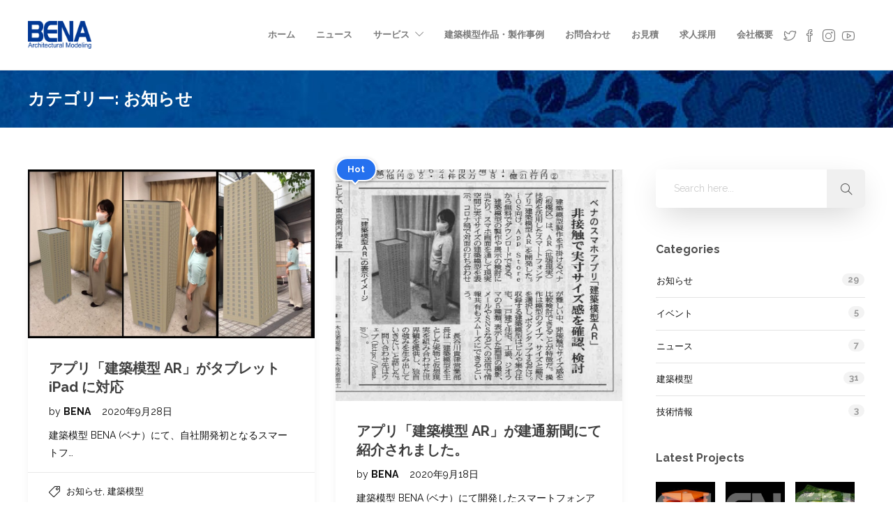

--- FILE ---
content_type: text/html; charset=UTF-8
request_url: https://bena.jp/category/info/page/3/
body_size: 17966
content:
<!DOCTYPE html>
<html lang="ja">
<head>
	<meta charset="UTF-8">

			<meta name="viewport" content="width=device-width, initial-scale=1">
	
				
	<title>お知らせ &#8211; ページ 3 &#8211; 建築模型 BENA</title>
<meta name='robots' content='max-image-preview:large' />
<link rel='dns-prefetch' href='//fonts.googleapis.com' />
<link rel='dns-prefetch' href='//s.w.org' />
<link rel='preconnect' href='https://fonts.gstatic.com' crossorigin />
<link rel="alternate" type="application/rss+xml" title="建築模型 BENA &raquo; フィード" href="https://bena.jp/feed/" />
<link rel="alternate" type="application/rss+xml" title="建築模型 BENA &raquo; コメントフィード" href="https://bena.jp/comments/feed/" />
<link rel="alternate" type="application/rss+xml" title="建築模型 BENA &raquo; お知らせ カテゴリーのフィード" href="https://bena.jp/category/info/feed/" />
<script type="text/javascript">
window._wpemojiSettings = {"baseUrl":"https:\/\/s.w.org\/images\/core\/emoji\/13.1.0\/72x72\/","ext":".png","svgUrl":"https:\/\/s.w.org\/images\/core\/emoji\/13.1.0\/svg\/","svgExt":".svg","source":{"concatemoji":"https:\/\/bena.jp\/wp-includes\/js\/wp-emoji-release.min.js?ver=5.9.12"}};
/*! This file is auto-generated */
!function(e,a,t){var n,r,o,i=a.createElement("canvas"),p=i.getContext&&i.getContext("2d");function s(e,t){var a=String.fromCharCode;p.clearRect(0,0,i.width,i.height),p.fillText(a.apply(this,e),0,0);e=i.toDataURL();return p.clearRect(0,0,i.width,i.height),p.fillText(a.apply(this,t),0,0),e===i.toDataURL()}function c(e){var t=a.createElement("script");t.src=e,t.defer=t.type="text/javascript",a.getElementsByTagName("head")[0].appendChild(t)}for(o=Array("flag","emoji"),t.supports={everything:!0,everythingExceptFlag:!0},r=0;r<o.length;r++)t.supports[o[r]]=function(e){if(!p||!p.fillText)return!1;switch(p.textBaseline="top",p.font="600 32px Arial",e){case"flag":return s([127987,65039,8205,9895,65039],[127987,65039,8203,9895,65039])?!1:!s([55356,56826,55356,56819],[55356,56826,8203,55356,56819])&&!s([55356,57332,56128,56423,56128,56418,56128,56421,56128,56430,56128,56423,56128,56447],[55356,57332,8203,56128,56423,8203,56128,56418,8203,56128,56421,8203,56128,56430,8203,56128,56423,8203,56128,56447]);case"emoji":return!s([10084,65039,8205,55357,56613],[10084,65039,8203,55357,56613])}return!1}(o[r]),t.supports.everything=t.supports.everything&&t.supports[o[r]],"flag"!==o[r]&&(t.supports.everythingExceptFlag=t.supports.everythingExceptFlag&&t.supports[o[r]]);t.supports.everythingExceptFlag=t.supports.everythingExceptFlag&&!t.supports.flag,t.DOMReady=!1,t.readyCallback=function(){t.DOMReady=!0},t.supports.everything||(n=function(){t.readyCallback()},a.addEventListener?(a.addEventListener("DOMContentLoaded",n,!1),e.addEventListener("load",n,!1)):(e.attachEvent("onload",n),a.attachEvent("onreadystatechange",function(){"complete"===a.readyState&&t.readyCallback()})),(n=t.source||{}).concatemoji?c(n.concatemoji):n.wpemoji&&n.twemoji&&(c(n.twemoji),c(n.wpemoji)))}(window,document,window._wpemojiSettings);
</script>
<style type="text/css">
img.wp-smiley,
img.emoji {
	display: inline !important;
	border: none !important;
	box-shadow: none !important;
	height: 1em !important;
	width: 1em !important;
	margin: 0 0.07em !important;
	vertical-align: -0.1em !important;
	background: none !important;
	padding: 0 !important;
}
</style>
	<link rel='stylesheet' id='wp-block-library-css'  href='https://bena.jp/wp-includes/css/dist/block-library/style.min.css?ver=5.9.12' type='text/css' media='all' />
<style id='global-styles-inline-css' type='text/css'>
body{--wp--preset--color--black: #000000;--wp--preset--color--cyan-bluish-gray: #abb8c3;--wp--preset--color--white: #ffffff;--wp--preset--color--pale-pink: #f78da7;--wp--preset--color--vivid-red: #cf2e2e;--wp--preset--color--luminous-vivid-orange: #ff6900;--wp--preset--color--luminous-vivid-amber: #fcb900;--wp--preset--color--light-green-cyan: #7bdcb5;--wp--preset--color--vivid-green-cyan: #00d084;--wp--preset--color--pale-cyan-blue: #8ed1fc;--wp--preset--color--vivid-cyan-blue: #0693e3;--wp--preset--color--vivid-purple: #9b51e0;--wp--preset--gradient--vivid-cyan-blue-to-vivid-purple: linear-gradient(135deg,rgba(6,147,227,1) 0%,rgb(155,81,224) 100%);--wp--preset--gradient--light-green-cyan-to-vivid-green-cyan: linear-gradient(135deg,rgb(122,220,180) 0%,rgb(0,208,130) 100%);--wp--preset--gradient--luminous-vivid-amber-to-luminous-vivid-orange: linear-gradient(135deg,rgba(252,185,0,1) 0%,rgba(255,105,0,1) 100%);--wp--preset--gradient--luminous-vivid-orange-to-vivid-red: linear-gradient(135deg,rgba(255,105,0,1) 0%,rgb(207,46,46) 100%);--wp--preset--gradient--very-light-gray-to-cyan-bluish-gray: linear-gradient(135deg,rgb(238,238,238) 0%,rgb(169,184,195) 100%);--wp--preset--gradient--cool-to-warm-spectrum: linear-gradient(135deg,rgb(74,234,220) 0%,rgb(151,120,209) 20%,rgb(207,42,186) 40%,rgb(238,44,130) 60%,rgb(251,105,98) 80%,rgb(254,248,76) 100%);--wp--preset--gradient--blush-light-purple: linear-gradient(135deg,rgb(255,206,236) 0%,rgb(152,150,240) 100%);--wp--preset--gradient--blush-bordeaux: linear-gradient(135deg,rgb(254,205,165) 0%,rgb(254,45,45) 50%,rgb(107,0,62) 100%);--wp--preset--gradient--luminous-dusk: linear-gradient(135deg,rgb(255,203,112) 0%,rgb(199,81,192) 50%,rgb(65,88,208) 100%);--wp--preset--gradient--pale-ocean: linear-gradient(135deg,rgb(255,245,203) 0%,rgb(182,227,212) 50%,rgb(51,167,181) 100%);--wp--preset--gradient--electric-grass: linear-gradient(135deg,rgb(202,248,128) 0%,rgb(113,206,126) 100%);--wp--preset--gradient--midnight: linear-gradient(135deg,rgb(2,3,129) 0%,rgb(40,116,252) 100%);--wp--preset--duotone--dark-grayscale: url('#wp-duotone-dark-grayscale');--wp--preset--duotone--grayscale: url('#wp-duotone-grayscale');--wp--preset--duotone--purple-yellow: url('#wp-duotone-purple-yellow');--wp--preset--duotone--blue-red: url('#wp-duotone-blue-red');--wp--preset--duotone--midnight: url('#wp-duotone-midnight');--wp--preset--duotone--magenta-yellow: url('#wp-duotone-magenta-yellow');--wp--preset--duotone--purple-green: url('#wp-duotone-purple-green');--wp--preset--duotone--blue-orange: url('#wp-duotone-blue-orange');--wp--preset--font-size--small: 13px;--wp--preset--font-size--medium: 20px;--wp--preset--font-size--large: 36px;--wp--preset--font-size--x-large: 42px;}.has-black-color{color: var(--wp--preset--color--black) !important;}.has-cyan-bluish-gray-color{color: var(--wp--preset--color--cyan-bluish-gray) !important;}.has-white-color{color: var(--wp--preset--color--white) !important;}.has-pale-pink-color{color: var(--wp--preset--color--pale-pink) !important;}.has-vivid-red-color{color: var(--wp--preset--color--vivid-red) !important;}.has-luminous-vivid-orange-color{color: var(--wp--preset--color--luminous-vivid-orange) !important;}.has-luminous-vivid-amber-color{color: var(--wp--preset--color--luminous-vivid-amber) !important;}.has-light-green-cyan-color{color: var(--wp--preset--color--light-green-cyan) !important;}.has-vivid-green-cyan-color{color: var(--wp--preset--color--vivid-green-cyan) !important;}.has-pale-cyan-blue-color{color: var(--wp--preset--color--pale-cyan-blue) !important;}.has-vivid-cyan-blue-color{color: var(--wp--preset--color--vivid-cyan-blue) !important;}.has-vivid-purple-color{color: var(--wp--preset--color--vivid-purple) !important;}.has-black-background-color{background-color: var(--wp--preset--color--black) !important;}.has-cyan-bluish-gray-background-color{background-color: var(--wp--preset--color--cyan-bluish-gray) !important;}.has-white-background-color{background-color: var(--wp--preset--color--white) !important;}.has-pale-pink-background-color{background-color: var(--wp--preset--color--pale-pink) !important;}.has-vivid-red-background-color{background-color: var(--wp--preset--color--vivid-red) !important;}.has-luminous-vivid-orange-background-color{background-color: var(--wp--preset--color--luminous-vivid-orange) !important;}.has-luminous-vivid-amber-background-color{background-color: var(--wp--preset--color--luminous-vivid-amber) !important;}.has-light-green-cyan-background-color{background-color: var(--wp--preset--color--light-green-cyan) !important;}.has-vivid-green-cyan-background-color{background-color: var(--wp--preset--color--vivid-green-cyan) !important;}.has-pale-cyan-blue-background-color{background-color: var(--wp--preset--color--pale-cyan-blue) !important;}.has-vivid-cyan-blue-background-color{background-color: var(--wp--preset--color--vivid-cyan-blue) !important;}.has-vivid-purple-background-color{background-color: var(--wp--preset--color--vivid-purple) !important;}.has-black-border-color{border-color: var(--wp--preset--color--black) !important;}.has-cyan-bluish-gray-border-color{border-color: var(--wp--preset--color--cyan-bluish-gray) !important;}.has-white-border-color{border-color: var(--wp--preset--color--white) !important;}.has-pale-pink-border-color{border-color: var(--wp--preset--color--pale-pink) !important;}.has-vivid-red-border-color{border-color: var(--wp--preset--color--vivid-red) !important;}.has-luminous-vivid-orange-border-color{border-color: var(--wp--preset--color--luminous-vivid-orange) !important;}.has-luminous-vivid-amber-border-color{border-color: var(--wp--preset--color--luminous-vivid-amber) !important;}.has-light-green-cyan-border-color{border-color: var(--wp--preset--color--light-green-cyan) !important;}.has-vivid-green-cyan-border-color{border-color: var(--wp--preset--color--vivid-green-cyan) !important;}.has-pale-cyan-blue-border-color{border-color: var(--wp--preset--color--pale-cyan-blue) !important;}.has-vivid-cyan-blue-border-color{border-color: var(--wp--preset--color--vivid-cyan-blue) !important;}.has-vivid-purple-border-color{border-color: var(--wp--preset--color--vivid-purple) !important;}.has-vivid-cyan-blue-to-vivid-purple-gradient-background{background: var(--wp--preset--gradient--vivid-cyan-blue-to-vivid-purple) !important;}.has-light-green-cyan-to-vivid-green-cyan-gradient-background{background: var(--wp--preset--gradient--light-green-cyan-to-vivid-green-cyan) !important;}.has-luminous-vivid-amber-to-luminous-vivid-orange-gradient-background{background: var(--wp--preset--gradient--luminous-vivid-amber-to-luminous-vivid-orange) !important;}.has-luminous-vivid-orange-to-vivid-red-gradient-background{background: var(--wp--preset--gradient--luminous-vivid-orange-to-vivid-red) !important;}.has-very-light-gray-to-cyan-bluish-gray-gradient-background{background: var(--wp--preset--gradient--very-light-gray-to-cyan-bluish-gray) !important;}.has-cool-to-warm-spectrum-gradient-background{background: var(--wp--preset--gradient--cool-to-warm-spectrum) !important;}.has-blush-light-purple-gradient-background{background: var(--wp--preset--gradient--blush-light-purple) !important;}.has-blush-bordeaux-gradient-background{background: var(--wp--preset--gradient--blush-bordeaux) !important;}.has-luminous-dusk-gradient-background{background: var(--wp--preset--gradient--luminous-dusk) !important;}.has-pale-ocean-gradient-background{background: var(--wp--preset--gradient--pale-ocean) !important;}.has-electric-grass-gradient-background{background: var(--wp--preset--gradient--electric-grass) !important;}.has-midnight-gradient-background{background: var(--wp--preset--gradient--midnight) !important;}.has-small-font-size{font-size: var(--wp--preset--font-size--small) !important;}.has-medium-font-size{font-size: var(--wp--preset--font-size--medium) !important;}.has-large-font-size{font-size: var(--wp--preset--font-size--large) !important;}.has-x-large-font-size{font-size: var(--wp--preset--font-size--x-large) !important;}
</style>
<link rel='stylesheet' id='contact-form-7-css'  href='https://bena.jp/wp-content/plugins/contact-form-7/includes/css/styles.css?ver=5.1.6' type='text/css' media='all' />
<link rel='stylesheet' id='tablepress-default-css'  href='https://bena.jp/wp-content/plugins/tablepress/css/default.min.css?ver=1.12' type='text/css' media='all' />
<link rel='stylesheet' id='bootstrap-css'  href='https://bena.jp/wp-content/themes/bena_01/css/plugins/bootstrap.min.css?ver=3.3.4' type='text/css' media='all' />
<link rel='stylesheet' id='jevelin-plugins-css'  href='https://bena.jp/wp-content/themes/bena_01/css/plugins.css?ver=5.9.12' type='text/css' media='all' />
<style id='jevelin-plugins-inline-css' type='text/css'>
.sh-recent-posts-widgets-count { display: none;}#wrapper .sh-portfolio-single .sh-portfolio-single-left{margin-top: 20px;}/* Title level */ .sh-titlebar .sh-table .title-level{ display:none;}/* Breadcrumbs */#breadcrumbs{ display:none;}/* ContactForm7 */::-webkit-input-placeholder { /* WebKit browsers */color: #000 !important;opacity: 0.2;}:-moz-placeholder { /* Mozilla Firefox 4 to 18 */color: #000 !important;opacity: 0.2;}::-moz-placeholder { /* Mozilla Firefox 19+ */color: #000 !important;opacity: 0.2;}:-ms-input-placeholder { /* Internet Explorer 10+ */color: #000 !important;opacity: 0.2;}/* reCAPTCHA hidden */.grecaptcha-badge { visibility: hidden; }/* Post content */.sh-recent-posts-list-carousel div .post-content{display:none;}
</style>
<link rel='stylesheet' id='jevelin-shortcodes-css'  href='https://bena.jp/wp-content/themes/bena_01/css/shortcodes.css?ver=5.9.12' type='text/css' media='all' />
<link rel='stylesheet' id='jevelin-styles-css'  href='https://bena.jp/wp-content/themes/bena_01/style.css?ver=5.9.12' type='text/css' media='all' />
<link rel='stylesheet' id='jevelin-responsive-css'  href='https://bena.jp/wp-content/themes/bena_01/css/responsive.css?ver=5.9.12' type='text/css' media='all' />
<style id='jevelin-responsive-inline-css' type='text/css'>
.cf7-required:after,.woocommerce ul.products li.product a h3:hover,.woocommerce ul.products li.product ins,.post-title h2:hover,.sh-team:hover .sh-team-role,.sh-team-style4 .sh-team-role,.sh-team-style4 .sh-team-icon:hover i,.sh-header-search-submit,.woocommerce .woocommerce-tabs li.active a,.woocommerce .required,.sh-recent-products .woocommerce .star-rating span::before,.woocommerce .woocomerce-styling .star-rating span::before,.sh-jevelin-style3.woocommerce .product .product_meta .posted_in a,.sh-jevelin-style3 .sh-increase-numbers span:hover,.woocommerce div.product p.price,.woocomerce-styling li.product .amount,.post-format-icon,.sh-accent-color,.sh-blog-tag-item:hover h6,ul.page-numbers a:hover,.sh-portfolio-single-info-item i,.sh-filter-item.active,.sh-filter-item:hover,.sh-nav .sh-nav-cart li.menu-item-cart .mini_cart_item .amount,.sh-pricing-button-style3,#sidebar a:not(.sh-social-widgets-item):hover,.logged-in-as a:hover,.woocommerce table.shop_table.cart a:hover,.wrap-forms sup:before,.sh-comment-date a:hover,.reply a.comment-edit-link,.comment-respond #cancel-comment-reply-link,.sh-portfolio-title:hover,.sh-portfolio-single-related-mini h5:hover,.sh-header-top-10 .header-contacts-details-large-icon i,.sh-unyson-frontend-test.active,.plyr--full-ui input[type=range],.woocommerce td.woocommerce-grouped-product-list-item__label a:hover,.sh-accent-color-hover:hover {color: #2571ef!important;}.woocommerce p.stars.selected a:not(.active),.woocommerce p.stars.selected a.active,.sh-jevelin-style3 .woocommerce-form-coupon-toggle .sh-alert,.sh-jevelin-style3 .woocommerce-progress.step1 .woocommerce-header-item-cart,.sh-jevelin-style3 .woocommerce-progress.step2 .woocommerce-header-item-checkout,.sh-dropcaps-full-square,.sh-dropcaps-full-square-border,.masonry2 .post-content-container a.post-meta-comments:hover,.sh-header-builder-edit:hover {background-color: #2571ef;}.contact-form input[type="submit"],.sh-back-to-top:hover,.sh-dropcaps-full-square-tale,.sh-404-button,.woocommerce .wc-forward,.woocommerce .checkout-button,.woocommerce div.product form.cart button,.woocommerce .button:not(.add_to_cart_button),.sh-blog-tag-item,.sh-comments .submit,.sh-sidebar-search-active .search-field,.sh-nav .sh-nav-cart .buttons a.checkout,ul.page-numbers .current,ul.page-numbers .current:hover,.post-background,.post-item .post-category .post-category-list,.cart-icon span,.comment-input-required,.widget_tag_cloud a:hover,.widget_product_tag_cloud a:hover,.woocommerce #respond input#submit,.sh-portfolio-overlay1-bar,.sh-pricing-button-style4,.sh-pricing-button-style11,.sh-revslider-button2,.sh-portfolio-default2 .sh-portfolio-title,.sh-recent-posts-widgets-count,.sh-filter-item.active:after,.blog-style-largedate .post-comments,.sh-video-player-style1 .sh-video-player-image-play,.sh-video-player-style2 .sh-video-player-image-play:hover,.sh-video-player-style2 .sh-video-player-image-play:focus,.woocommerce .woocommerce-tabs li a:after,.sh-image-gallery .slick-dots li.slick-active button,.sh-recent-posts-carousel .slick-dots li.slick-active button,.sh-recent-products-carousel .slick-dots li.slick-active button,.sh-settings-container-bar .sh-progress-status-value,.post-password-form input[type="submit"],.wpcf7-form .wpcf7-submit,.sh-portfolio-filter-style3 .sh-filter-item.active .sh-filter-item-content,.sh-portfolio-filter-style4 .sh-filter-item:hover .sh-filter-item-content,.sh-woocommerce-categories-count,.sh-woocommerce-products-style2 .woocommerce ul.products li.product .add_to_cart_button:hover,.woocomerce-styling.sh-woocommerce-products-style2 ul.products li.product .add_to_cart_button:hover,.sh-icon-group-style2 .sh-icon-group-item:hover,.sh-text-background,.plyr--audio .plyr__control.plyr__tab-focus,.plyr--audio .plyr__control:hover,.plyr--audio .plyr__control[aria-expanded=true],.sh-jevelin-style3 .widget_price_filter .ui-slider .ui-slider-range {background-color: #2571ef!important;}.sh-cf7-style4 form input:not(.wpcf7-submit):focus {border-bottom-color: #2571ef;}::selection {background-color: #2571ef!important;color: #fff;}::-moz-selection {background-color: #2571ef!important;color: #fff;}.woocommerce .woocommerce-tabs li.active a {border-bottom-color: #2571ef!important;}#header-quote,.sh-dropcaps-full-square-tale:after,.sh-blog-tag-item:after,.widget_tag_cloud a:hover:after,.widget_product_tag_cloud a:hover:after {border-left-color: #2571ef!important;}.cart-icon .cart-icon-triangle-color {border-right-color: #2571ef!important;}.sh-back-to-top:hover,.widget_price_filter .ui-slider .ui-slider-handle,.sh-sidebar-search-active .search-field:hover,.sh-sidebar-search-active .search-field:focus,.sh-cf7-style2 form p input:not(.wpcf7-submit):focus,.sh-cf7-style2 form p textarea:focus,.sh-jevelin-style3 .order-total .woocommerce-Price-amount {border-color: #2571ef!important;}.post-item .post-category .arrow-right {border-left-color: #2571ef;}.woocommerce .wc-forward:hover,.woocommerce .button:not(.add_to_cart_button):hover,.woocommerce .checkout-button:hover,.woocommerce #respond input#submit:hover,.contact-form input[type="submit"]:hover,.wpcf7-form .wpcf7-submit:hover,.sh-video-player-image-play:hover,.sh-404-button:hover,.post-password-form input[type="submit"],.sh-pricing-button-style11:hover,.sh-revslider-button2.spacing-animation:not(.inverted):hover {background-color: #15bee4!important;}.sh-cf7-unyson form .wpcf7-submit {background-size: 200% auto;background-image: linear-gradient(to right, #2571ef , #15bee4, #15bee4);}.sh-mini-overlay-container,.sh-portfolio-overlay-info-box,.sh-portfolio-overlay-bottom .sh-portfolio-icon,.sh-portfolio-overlay-bottom .sh-portfolio-text,.sh-portfolio-overlay2-bar,.sh-portfolio-overlay2-data,.sh-portfolio-overlay3-data {background-color: rgba(37,113,239,0.75)!important;}.woocommerce-progress {background-color: rgba(37,113,239,0.07);}.woocommerce-progress-item {color: rgba(37,113,239,0.5);}.sh-jevelin-style3 .sh-increase-numbers span:hover,.widget_price_filter .price_slider_wrapper .ui-widget-content {background-color: rgba(37,113,239,0.12)!important;}.widget_price_filter .ui-slider .ui-slider-range {background-color: rgba(37,113,239,0.5)!important;}.sh-team-social-overlay2 .sh-team-image:hover .sh-team-overlay2,.sh-overlay-style1,.sh-portfolio-overlay4 {background-color: rgba(37,113,239,0.8)!important;}.sh-header .sh-nav > .current_page_item > a,.sh-header .sh-nav > .current-menu-ancestor > a,.sh-header .sh-nav > .current-menu-item > a,.sh-header-left-side .sh-nav > .current_page_item > a {color: #2571ef!important;}.sh-popover-mini:not(.sh-popover-mini-dark) {background-color: #2571ef;}.sh-popover-mini:not(.sh-popover-mini-dark):before {border-color: transparent transparent #2571ef #2571ef!important;}.sh-footer .sh-footer-widgets a:hover,.sh-footer .sh-footer-widgets li a:hover,.sh-footer .sh-footer-widgets h6:hover {color: #47c9e5;}
</style>
<link rel='stylesheet' id='jevelin-ie-css'  href='https://bena.jp/wp-content/themes/bena_01/css/ie.css?ver=5.9.12' type='text/css' media='all' />
<link rel='stylesheet' id='jevelin-font-awesome-css'  href='https://bena.jp/wp-content/themes/bena_01/assets/plugins/font-awesome-4/font-awesome.min.css?ver=5.9.12' type='text/css' media='all' />
<link rel='stylesheet' id='jevelin-theme-settings-css'  href='https://bena.jp/wp-content/uploads/jevelin-dynamic-styles.css?ver=347645855' type='text/css' media='all' />
<link rel='stylesheet' id='plyr-css'  href='https://bena.jp/wp-content/themes/bena_01/css/plugins/plyr.css?ver=5.9.12' type='text/css' media='all' />
<link rel='stylesheet' id='jevelin-default-font-css'  href='https://fonts.googleapis.com/css?family=Raleway%3A400%2C700&#038;ver=5.9.12' type='text/css' media='all' />
<link rel='stylesheet' id='jevelin-default-font2-css'  href='https://fonts.googleapis.com/css?family=Montserrat%3A400%2C700&#038;ver=5.9.12' type='text/css' media='all' />
<link rel="preload" as="style" href="https://fonts.googleapis.com/css?family=Raleway:400,700&#038;display=swap&#038;ver=1762308305" /><link rel="stylesheet" href="https://fonts.googleapis.com/css?family=Raleway:400,700&#038;display=swap&#038;ver=1762308305" media="print" onload="this.media='all'"><noscript><link rel="stylesheet" href="https://fonts.googleapis.com/css?family=Raleway:400,700&#038;display=swap&#038;ver=1762308305" /></noscript><script type='text/javascript' src='https://bena.jp/wp-includes/js/jquery/jquery.min.js?ver=3.6.0' id='jquery-core-js'></script>
<script type='text/javascript' src='https://bena.jp/wp-includes/js/jquery/jquery-migrate.min.js?ver=3.3.2' id='jquery-migrate-js'></script>
<script type='text/javascript' src='https://bena.jp/wp-content/themes/bena_01/js/plugins.js?ver=5.9.12' id='jevelin-plugins-js'></script>
<script type='text/javascript' id='jevelin-scripts-js-extra'>
/* <![CDATA[ */
var jevelin_loadmore_posts = {"ajax_url":"https:\/\/bena.jp\/wp-admin\/admin-ajax.php"};
var jevelin = {"page_loader":"0","notice":"","header_animation_dropdown_delay":"1000","header_animation_dropdown":"easeOutQuint","header_animation_dropdown_speed":"300","lightbox_opacity":"0.88","lightbox_transition":"elastic","lightbox_window_max_width":"1200","lightbox_window_max_height":"1200","lightbox_window_size":"0.8","page_numbers_prev":"Previous","page_numbers_next":"Next","rtl_support":"","footer_parallax":"1","one_pager":"1","wc_lightbox":"jevelin","quantity_button":"on"};
/* ]]> */
</script>
<script type='text/javascript' src='https://bena.jp/wp-content/themes/bena_01/js/scripts.js?ver=5.9.12' id='jevelin-scripts-js'></script>
<script type='text/javascript' src='https://bena.jp/wp-content/themes/bena_01/js/plugins/plyr.min.js?ver=5.9.12' id='plyr-js'></script>
<script></script><link rel="https://api.w.org/" href="https://bena.jp/wp-json/" /><link rel="alternate" type="application/json" href="https://bena.jp/wp-json/wp/v2/categories/3" /><link rel="EditURI" type="application/rsd+xml" title="RSD" href="https://bena.jp/xmlrpc.php?rsd" />
<link rel="wlwmanifest" type="application/wlwmanifest+xml" href="https://bena.jp/wp-includes/wlwmanifest.xml" /> 
<meta name="generator" content="WordPress 5.9.12" />
<meta name="generator" content="Redux 4.5.6" /><link rel="apple-touch-icon" sizes="180x180" href="/wp-content/uploads/fbrfg/apple-touch-icon.png">
<link rel="icon" type="image/png" sizes="32x32" href="/wp-content/uploads/fbrfg/favicon-32x32.png">
<link rel="icon" type="image/png" sizes="16x16" href="/wp-content/uploads/fbrfg/favicon-16x16.png">
<link rel="manifest" href="/wp-content/uploads/fbrfg/site.webmanifest">
<link rel="mask-icon" href="/wp-content/uploads/fbrfg/safari-pinned-tab.svg" color="#0e26c8">
<link rel="shortcut icon" href="/wp-content/uploads/fbrfg/favicon.ico">
<meta name="msapplication-TileColor" content="#ffffff">
<meta name="msapplication-config" content="/wp-content/uploads/fbrfg/browserconfig.xml">
<meta name="theme-color" content="#ffffff"><meta name="generator" content="Powered by WPBakery Page Builder - drag and drop page builder for WordPress."/>
<meta name="generator" content="Powered by Slider Revolution 6.7.25 - responsive, Mobile-Friendly Slider Plugin for WordPress with comfortable drag and drop interface." />
<script>function setREVStartSize(e){
			//window.requestAnimationFrame(function() {
				window.RSIW = window.RSIW===undefined ? window.innerWidth : window.RSIW;
				window.RSIH = window.RSIH===undefined ? window.innerHeight : window.RSIH;
				try {
					var pw = document.getElementById(e.c).parentNode.offsetWidth,
						newh;
					pw = pw===0 || isNaN(pw) || (e.l=="fullwidth" || e.layout=="fullwidth") ? window.RSIW : pw;
					e.tabw = e.tabw===undefined ? 0 : parseInt(e.tabw);
					e.thumbw = e.thumbw===undefined ? 0 : parseInt(e.thumbw);
					e.tabh = e.tabh===undefined ? 0 : parseInt(e.tabh);
					e.thumbh = e.thumbh===undefined ? 0 : parseInt(e.thumbh);
					e.tabhide = e.tabhide===undefined ? 0 : parseInt(e.tabhide);
					e.thumbhide = e.thumbhide===undefined ? 0 : parseInt(e.thumbhide);
					e.mh = e.mh===undefined || e.mh=="" || e.mh==="auto" ? 0 : parseInt(e.mh,0);
					if(e.layout==="fullscreen" || e.l==="fullscreen")
						newh = Math.max(e.mh,window.RSIH);
					else{
						e.gw = Array.isArray(e.gw) ? e.gw : [e.gw];
						for (var i in e.rl) if (e.gw[i]===undefined || e.gw[i]===0) e.gw[i] = e.gw[i-1];
						e.gh = e.el===undefined || e.el==="" || (Array.isArray(e.el) && e.el.length==0)? e.gh : e.el;
						e.gh = Array.isArray(e.gh) ? e.gh : [e.gh];
						for (var i in e.rl) if (e.gh[i]===undefined || e.gh[i]===0) e.gh[i] = e.gh[i-1];
											
						var nl = new Array(e.rl.length),
							ix = 0,
							sl;
						e.tabw = e.tabhide>=pw ? 0 : e.tabw;
						e.thumbw = e.thumbhide>=pw ? 0 : e.thumbw;
						e.tabh = e.tabhide>=pw ? 0 : e.tabh;
						e.thumbh = e.thumbhide>=pw ? 0 : e.thumbh;
						for (var i in e.rl) nl[i] = e.rl[i]<window.RSIW ? 0 : e.rl[i];
						sl = nl[0];
						for (var i in nl) if (sl>nl[i] && nl[i]>0) { sl = nl[i]; ix=i;}
						var m = pw>(e.gw[ix]+e.tabw+e.thumbw) ? 1 : (pw-(e.tabw+e.thumbw)) / (e.gw[ix]);
						newh =  (e.gh[ix] * m) + (e.tabh + e.thumbh);
					}
					var el = document.getElementById(e.c);
					if (el!==null && el) el.style.height = newh+"px";
					el = document.getElementById(e.c+"_wrapper");
					if (el!==null && el) {
						el.style.height = newh+"px";
						el.style.display = "block";
					}
				} catch(e){
					console.log("Failure at Presize of Slider:" + e)
				}
			//});
		  };</script>
			<noscript><style> .wpb_animate_when_almost_visible { opacity: 1; }</style></noscript></head>
<body class="archive paged category category-info category-3 paged-3 category-paged-3 non-logged-in wpb-js-composer js-comp-ver-8.1 vc_responsive sh-header-mobile-spacing-compact sh-body-header-sticky sh-footer-parallax sh-blog-style2 carousel-dot-style1 carousel-dot-spacing-5px carousel-dot-size-standard">


	
	<div id="page-container" class="">
		

									
					<div role="banner" itemscope="itemscope" itemtype="http://schema.org/WPHeader">
						<header class="primary-mobile">
							
<div id="header-mobile" class="sh-header-mobile">
	<div class="sh-header-mobile-navigation">
		

		<div class="container">
			<div class="sh-table">
				<div class="sh-table-cell sh-group">

										            <div class="header-logo sh-group-equal">
                <a href="https://bena.jp/" class="header-logo-container sh-table-small" rel="home">
                    
                        <div class="sh-table-cell">
                            <img class="sh-standard-logo" src="https://bena.jp/wp-content/uploads/2016/05/bena-logo_architecturalmodeling.png" alt="建築模型 BENA" height="40" />
                            <img class="sh-sticky-logo" src="https://bena.jp/wp-content/uploads/2016/05/bena-logo_architecturalmodeling.png" alt="建築模型 BENA" height="40" />
                            <img class="sh-light-logo" src="https://bena.jp/wp-content/uploads/2016/05/bena-logo_architecturalmodeling.png" alt="建築模型 BENA" height="40" />
                        </div>

                                    </a>
            </div>

    
				</div>
				<div class="sh-table-cell">

										<nav id="header-navigation-mobile" class="header-standard-position">
						<div class="sh-nav-container">
							<ul class="sh-nav">

															    
        <li class="menu-item sh-nav-dropdown">
            <a>
            <div class="sh-table-full">
                <div class="sh-table-cell">
                    <span class="c-hamburger c-hamburger--htx">
                        <span>Toggle menu</span>
                    </span>
                </div>
            </div></a>
        </li>
							</ul>
						</div>
					</nav>

				</div>
			</div>
		</div>
	</div>

	<nav class="sh-header-mobile-dropdown">
		<div class="container sh-nav-container">
			<ul class="sh-nav-mobile"></ul>
		</div>

		<div class="container sh-nav-container">
					</div>

					<div class="header-mobile-social-media">
				<a href="https://x.com/BENA_Develop"  target = "_blank"  class="social-media-twitter">
                <i class="icon-social-twitter"></i>
            </a><a href="https://facebook.com/BENA.Modeling"  target = "_blank"  class="social-media-facebook">
                <i class="icon-social-facebook"></i>
            </a><a href="https://instagram.com/bena_model.maker/"  target = "_blank"  class="social-media-instagram">
                <i class="icon-social-instagram"></i>
            </a><a href="https://youtube.com/@bena-jp"  target = "_blank"  class="social-media-youtube">
                <i class="icon-social-youtube"></i>
            </a><a href=""  target = "_blank"  class="social-media-wordpress">
                            <i class="twitter"></i>
                        </a><div class="sh-clear"></div>			</div>
			</nav>
</div>
						</header>
						<header class="primary-desktop">
							
<div class="sh-header-height">
	<div class="sh-header sh-header-1 sh-sticky-header sh-header-small-icons sh-header-megamenu-style2">
		<div class="container">
			<div class="sh-table">
				<div class="sh-table-cell sh-group">

										            <div class="header-logo sh-group-equal">
                <a href="https://bena.jp/" class="header-logo-container sh-table-small" rel="home">
                    
                        <div class="sh-table-cell">
                            <img class="sh-standard-logo" src="https://bena.jp/wp-content/uploads/2016/05/bena-logo_architecturalmodeling.png" alt="建築模型 BENA" height="40" />
                            <img class="sh-sticky-logo" src="https://bena.jp/wp-content/uploads/2016/05/bena-logo_architecturalmodeling.png" alt="建築模型 BENA" height="40" />
                            <img class="sh-light-logo" src="https://bena.jp/wp-content/uploads/2016/05/bena-logo_architecturalmodeling.png" alt="建築模型 BENA" height="40" />
                        </div>

                                    </a>
            </div>

    
				</div>
				<div class="sh-table-cell">

										<nav id="header-navigation" class="header-standard-position">
													<div class="sh-nav-container"><ul id="menu-main-menu" class="sh-nav"><li id="menu-item-8826" class="menu-item menu-item-type-post_type menu-item-object-page menu-item-home menu-item-8826"><a title = "Home" href = "https://bena.jp/">ホーム</a></li>
<li id="menu-item-8827" class="menu-item menu-item-type-post_type menu-item-object-page menu-item-8827"><a title = "News" href = "https://bena.jp/news/">ニュース</a></li>
<li id="menu-item-11299" class="menu-item menu-item-type-post_type menu-item-object-page menu-item-has-children menu-item-11299"><a href = "https://bena.jp/service/">サービス</a>
<ul class="sub-menu">
	<li id="menu-item-11264" class="menu-item menu-item-type-post_type menu-item-object-page menu-item-11264"><a href = "https://bena.jp/kenchiku-mokei/">建築模型の製作</a></li>
	<li id="menu-item-11298" class="menu-item menu-item-type-post_type menu-item-object-page menu-item-11298"><a href = "https://bena.jp/ar/">拡張現実 AR 事業</a></li>
	<li id="menu-item-10856" class="menu-item menu-item-type-post_type menu-item-object-page menu-item-10856"><a href = "https://bena.jp/vr/">仮想空間 VR 事業</a></li>
	<li id="menu-item-9827" class="menu-item menu-item-type-post_type menu-item-object-page menu-item-9827"><a href = "https://bena.jp/kenchikumokei-ar-apps/">アプリ「建築模型 AR」</a></li>
</ul>
</li>
<li id="menu-item-9016" class="menu-item menu-item-type-post_type menu-item-object-page menu-item-9016"><a title = "Modeling List" href = "https://bena.jp/mokei/">建築模型作品・製作事例</a></li>
<li id="menu-item-9064" class="menu-item menu-item-type-post_type menu-item-object-page menu-item-9064"><a title = "Contacts" href = "https://bena.jp/contact/">お問合わせ</a></li>
<li id="menu-item-9126" class="menu-item menu-item-type-post_type menu-item-object-page menu-item-9126"><a title = "Quatation" href = "https://bena.jp/mitsumori/">お見積</a></li>
<li id="menu-item-9259" class="menu-item menu-item-type-post_type menu-item-object-page menu-item-9259"><a title = "Jobs" href = "https://bena.jp/kyujin-saiyo/">求人採用</a></li>
<li id="menu-item-9048" class="menu-item menu-item-type-post_type menu-item-object-page menu-item-9048"><a title = "Company" href = "https://bena.jp/company/">会社概要</a></li>

            <li class="menu-item sh-nav-social sh-nav-special">
                <a href="https://x.com/BENA_Develop"  target = "_blank"  class="social-media-twitter">
                <i class="icon-social-twitter"></i>
            </a><a href="https://facebook.com/BENA.Modeling"  target = "_blank"  class="social-media-facebook">
                <i class="icon-social-facebook"></i>
            </a><a href="https://instagram.com/bena_model.maker/"  target = "_blank"  class="social-media-instagram">
                <i class="icon-social-instagram"></i>
            </a><a href="https://youtube.com/@bena-jp"  target = "_blank"  class="social-media-youtube">
                <i class="icon-social-youtube"></i>
            </a><a href=""  target = "_blank"  class="social-media-wordpress">
                            <i class="twitter"></i>
                        </a><div class="sh-clear"></div>
            </li></ul></div>											</nav>

				</div>
			</div>
		</div>

		
<div  id="header-search" class="sh-header-search">
	<div class="sh-table-full">
		<div class="sh-table-cell">

			<div class="line-test">
				<div class="container">

					<form method="get" class="sh-header-search-form" action="https://bena.jp/">
						<input type="search" class="sh-header-search-input" placeholder="Search Here.." value="" name="s" required />
						<button type="submit" class="sh-header-search-submit">
							<i class="icon-magnifier"></i>
						</button>
						<div class="sh-header-search-close close-header-search">
							<i class="ti-close"></i>
						</div>

											</form>

				</div>
			</div>

		</div>
	</div>
</div>
	</div>
</div>
						</header>
					</div>

							
			
	
					<style media="screen">
				.sh-titlebar {
					background-image: url( https://bena.jp/wp-content/uploads/2016/05/bena_mini6.jpg );
				}
			</style>
		
		
			<div class="sh-titlebar sh-titlebar-mobile-layout-compact sh-titlebar-mobile-title-on">
				<div class="container">
					<div class="sh-table sh-titlebar-content sh-titlebar-height-small">
						<div class="titlebar-title sh-table-cell">

							<h1>
								カテゴリー: <span>お知らせ</span>							</h1>

						</div>
						<div class="title-level sh-table-cell">

							<div id="breadcrumbs" class="breadcrumb-trail breadcrumbs"><span class="item-home"><a class="bread-link bread-home" href="https://bena.jp/" title="Home">Home</a></span><span class="separator"> &gt; </span><span class="item-current item-cat"><span class="bread-current bread-cat" title="9889">お知らせ</span></span></div>
						</div>
					</div>
				</div>
			</div>

					

		

        

			<div id="wrapper">
				

				<div class="content-container sh-page-layout-default">
									<div class="container entry-content">
				
				

	<div id="content" class="content-with-sidebar-right">
		<div class="sh-group blog-list blog-style-masonry masonry-shadow">

			
	<article id="post-9889" class="post-item post-9889 post type-post status-publish format-standard has-post-thumbnail hentry category-info category-mokei tag-ar tag-bena tag-ios tag-41" itemscope="itemscope" itemtype="http://schema.org/Article">
		<div class="post-container">
			
			<div class="post-meta-thumb">
				
									<img width="1024" height="603" src="https://bena.jp/wp-content/uploads/2020/08/apps_0827_1-1024x603.jpg" class="attachment-large size-large wp-post-image" alt="" srcset="https://bena.jp/wp-content/uploads/2020/08/apps_0827_1-1024x603.jpg 1024w, https://bena.jp/wp-content/uploads/2020/08/apps_0827_1-300x177.jpg 300w, https://bena.jp/wp-content/uploads/2020/08/apps_0827_1-768x452.jpg 768w, https://bena.jp/wp-content/uploads/2020/08/apps_0827_1.jpg 1536w" sizes="(max-width: 1024px) 100vw, 1024px" />				
				
        <div class="sh-overlay-style1">
            <div class="sh-table-full">
                                    <a href="https://bena.jp/apps-kenchiku-ar-tablet-ipad-support/" class="sh-overlay-item sh-table-cell" title="Open the article - アプリ「建築模型 AR」がタブレット iPad に対応">
                        <div class="sh-overlay-item-container">
                            <i class="icon-link"></i>
                        </div>
                    </a>
                
                                    <a href="https://bena.jp/wp-content/uploads/2020/08/apps_0827_1-1024x603.jpg" class="sh-overlay-item sh-table-cell" data-rel="lightcase">
                        <div class="sh-overlay-item-container">
                            <i class="icon-magnifier-add"></i>
                        </div>
                    </a>
                            </div>
        </div>

    			</div>

			<div class="post-content-container">
				<a href="https://bena.jp/apps-kenchiku-ar-tablet-ipad-support/" class="post-title">
					<h2 itemprop="headline">
												アプリ「建築模型 AR」がタブレット iPad に対応					</h2>
				</a>

				<div class="post-meta post-meta-one">
					
        <span class="post-meta-author">
            by            <a href="https://bena.jp/author/bena-admin/" class="bypostauthor" itemprop="url" rel="author">
                BENA            </a>
        </span>

                    <time class="updated semantic" itemprop="dateModified" datetime="2022-03-07T07:09:56+00:00"></time>
            <a href="https://bena.jp/apps-kenchiku-ar-tablet-ipad-support/" class="post-meta-date sh-default-color">2020年9月28日</a>
        
    				</div>

				<div class="post-content" itemprop="text">
					<p>建築模型 BENA (ベナ）にて、自社開発初となるスマートフ&#8230;</p>
				</div>

				<div class="post-meta post-meta-two">
					
        <div class="sh-columns post-meta-comments">
            <span class="post-meta-categories">
                <i class="icon-tag"></i>
                <a href="https://bena.jp/category/info/" rel="category tag">お知らせ</a>, <a href="https://bena.jp/category/mokei/" rel="category tag">建築模型</a>            </span>

                            <div></div>
                    </div>

    				</div>
			</div>

		</div>
	</article>



	<article id="post-9871" class="post-item post-9871 post type-post status-publish format-standard has-post-thumbnail hentry category-info tag-ar tag-bena tag-ios tag-41 tag-68" itemscope="itemscope" itemtype="http://schema.org/Article">
		<div class="post-container">
			<span class="sh-popover-mini">Hot</span>
			<div class="post-meta-thumb">
				
									<img width="898" height="726" src="https://bena.jp/wp-content/uploads/2020/09/kentsu_20200917.jpg" class="attachment-large size-large wp-post-image" alt="" loading="lazy" srcset="https://bena.jp/wp-content/uploads/2020/09/kentsu_20200917.jpg 898w, https://bena.jp/wp-content/uploads/2020/09/kentsu_20200917-300x243.jpg 300w, https://bena.jp/wp-content/uploads/2020/09/kentsu_20200917-768x621.jpg 768w" sizes="(max-width: 898px) 100vw, 898px" />				
				
        <div class="sh-overlay-style1">
            <div class="sh-table-full">
                                    <a href="https://bena.jp/kentsu-20200917/" class="sh-overlay-item sh-table-cell" title="Open the article - アプリ「建築模型 AR」が建通新聞にて紹介されました。">
                        <div class="sh-overlay-item-container">
                            <i class="icon-link"></i>
                        </div>
                    </a>
                
                                    <a href="https://bena.jp/wp-content/uploads/2020/09/kentsu_20200917.jpg" class="sh-overlay-item sh-table-cell" data-rel="lightcase">
                        <div class="sh-overlay-item-container">
                            <i class="icon-magnifier-add"></i>
                        </div>
                    </a>
                            </div>
        </div>

    			</div>

			<div class="post-content-container">
				<a href="https://bena.jp/kentsu-20200917/" class="post-title">
					<h2 itemprop="headline">
												アプリ「建築模型 AR」が建通新聞にて紹介されました。					</h2>
				</a>

				<div class="post-meta post-meta-one">
					
        <span class="post-meta-author">
            by            <a href="https://bena.jp/author/bena-admin/" class="bypostauthor" itemprop="url" rel="author">
                BENA            </a>
        </span>

                    <time class="updated semantic" itemprop="dateModified" datetime="2022-11-21T07:17:22+00:00"></time>
            <a href="https://bena.jp/kentsu-20200917/" class="post-meta-date sh-default-color">2020年9月18日</a>
        
    				</div>

				<div class="post-content" itemprop="text">
					<p>建築模型 BENA (ベナ）にて開発したスマートフォンアプリ&#8230;</p>
				</div>

				<div class="post-meta post-meta-two">
					
        <div class="sh-columns post-meta-comments">
            <span class="post-meta-categories">
                <i class="icon-tag"></i>
                <a href="https://bena.jp/category/info/" rel="category tag">お知らせ</a>            </span>

                            <div></div>
                    </div>

    				</div>
			</div>

		</div>
	</article>



	<article id="post-9835" class="post-item post-9835 post type-post status-publish format-standard has-post-thumbnail hentry category-info category-mokei tag-ar tag-bena tag-ios tag-41" itemscope="itemscope" itemtype="http://schema.org/Article">
		<div class="post-container">
			
			<div class="post-meta-thumb">
				
									<img width="1024" height="614" src="https://bena.jp/wp-content/uploads/2020/09/appsamune_2-1024x614.jpg" class="attachment-large size-large wp-post-image" alt="" loading="lazy" srcset="https://bena.jp/wp-content/uploads/2020/09/appsamune_2-1024x614.jpg 1024w, https://bena.jp/wp-content/uploads/2020/09/appsamune_2-300x180.jpg 300w, https://bena.jp/wp-content/uploads/2020/09/appsamune_2-768x461.jpg 768w, https://bena.jp/wp-content/uploads/2020/09/appsamune_2.jpg 1500w" sizes="(max-width: 1024px) 100vw, 1024px" />				
				
        <div class="sh-overlay-style1">
            <div class="sh-table-full">
                                    <a href="https://bena.jp/bena-kenchikumokei-ar-apps/" class="sh-overlay-item sh-table-cell" title="Open the article - BENA 初自社開発アプリ「建築模型 AR」公開">
                        <div class="sh-overlay-item-container">
                            <i class="icon-link"></i>
                        </div>
                    </a>
                
                                    <a href="https://bena.jp/wp-content/uploads/2020/09/appsamune_2-1024x614.jpg" class="sh-overlay-item sh-table-cell" data-rel="lightcase">
                        <div class="sh-overlay-item-container">
                            <i class="icon-magnifier-add"></i>
                        </div>
                    </a>
                            </div>
        </div>

    			</div>

			<div class="post-content-container">
				<a href="https://bena.jp/bena-kenchikumokei-ar-apps/" class="post-title">
					<h2 itemprop="headline">
												BENA 初自社開発アプリ「建築模型 AR」公開					</h2>
				</a>

				<div class="post-meta post-meta-one">
					
        <span class="post-meta-author">
            by            <a href="https://bena.jp/author/bena-admin/" class="bypostauthor" itemprop="url" rel="author">
                BENA            </a>
        </span>

                    <time class="updated semantic" itemprop="dateModified" datetime="2022-03-07T07:10:49+00:00"></time>
            <a href="https://bena.jp/bena-kenchikumokei-ar-apps/" class="post-meta-date sh-default-color">2020年9月4日</a>
        
    				</div>

				<div class="post-content" itemprop="text">
					<p>建築模型 BENA (ベナ）にて、自社開発初となるスマートフ&#8230;</p>
				</div>

				<div class="post-meta post-meta-two">
					
        <div class="sh-columns post-meta-comments">
            <span class="post-meta-categories">
                <i class="icon-tag"></i>
                <a href="https://bena.jp/category/info/" rel="category tag">お知らせ</a>, <a href="https://bena.jp/category/mokei/" rel="category tag">建築模型</a>            </span>

                            <div></div>
                    </div>

    				</div>
			</div>

		</div>
	</article>



	<article id="post-9521" class="post-item post-9521 post type-post status-publish format-standard has-post-thumbnail hentry category-info tag-bena tag-37" itemscope="itemscope" itemtype="http://schema.org/Article">
		<div class="post-container">
			
			<div class="post-meta-thumb">
				
									<img width="700" height="400" src="https://bena.jp/wp-content/uploads/2020/02/ao_news.jpg" class="attachment-large size-large wp-post-image" alt="" loading="lazy" srcset="https://bena.jp/wp-content/uploads/2020/02/ao_news.jpg 700w, https://bena.jp/wp-content/uploads/2020/02/ao_news-300x171.jpg 300w" sizes="(max-width: 700px) 100vw, 700px" />				
				
        <div class="sh-overlay-style1">
            <div class="sh-table-full">
                                    <a href="https://bena.jp/works/" class="sh-overlay-item sh-table-cell" title="Open the article - 通常業務開始のお知らせ">
                        <div class="sh-overlay-item-container">
                            <i class="icon-link"></i>
                        </div>
                    </a>
                
                                    <a href="https://bena.jp/wp-content/uploads/2020/02/ao_news.jpg" class="sh-overlay-item sh-table-cell" data-rel="lightcase">
                        <div class="sh-overlay-item-container">
                            <i class="icon-magnifier-add"></i>
                        </div>
                    </a>
                            </div>
        </div>

    			</div>

			<div class="post-content-container">
				<a href="https://bena.jp/works/" class="post-title">
					<h2 itemprop="headline">
												通常業務開始のお知らせ					</h2>
				</a>

				<div class="post-meta post-meta-one">
					
        <span class="post-meta-author">
            by            <a href="https://bena.jp/author/bena-admin/" class="bypostauthor" itemprop="url" rel="author">
                BENA            </a>
        </span>

                    <time class="updated semantic" itemprop="dateModified" datetime="2020-05-27T03:13:46+00:00"></time>
            <a href="https://bena.jp/works/" class="post-meta-date sh-default-color">2020年5月11日</a>
        
    				</div>

				<div class="post-content" itemprop="text">
					<p>新型コロナウイルス感染拡大に伴う政府の緊急事態宣言の発令を受&#8230;</p>
				</div>

				<div class="post-meta post-meta-two">
					
        <div class="sh-columns post-meta-comments">
            <span class="post-meta-categories">
                <i class="icon-tag"></i>
                <a href="https://bena.jp/category/info/" rel="category tag">お知らせ</a>            </span>

                            <div></div>
                    </div>

    				</div>
			</div>

		</div>
	</article>



	<article id="post-9510" class="post-item post-9510 post type-post status-publish format-standard has-post-thumbnail hentry category-info tag-bena" itemscope="itemscope" itemtype="http://schema.org/Article">
		<div class="post-container">
			
			<div class="post-meta-thumb">
				
									<img width="1024" height="640" src="https://bena.jp/wp-content/uploads/2020/05/partners_2-1024x640.jpg" class="attachment-large size-large wp-post-image" alt="" loading="lazy" srcset="https://bena.jp/wp-content/uploads/2020/05/partners_2-1024x640.jpg 1024w, https://bena.jp/wp-content/uploads/2020/05/partners_2-300x188.jpg 300w, https://bena.jp/wp-content/uploads/2020/05/partners_2-768x480.jpg 768w, https://bena.jp/wp-content/uploads/2020/05/partners_2-1536x960.jpg 1536w, https://bena.jp/wp-content/uploads/2020/05/partners_2.jpg 1600w" sizes="(max-width: 1024px) 100vw, 1024px" />				
				
        <div class="sh-overlay-style1">
            <div class="sh-table-full">
                                    <a href="https://bena.jp/partners/" class="sh-overlay-item sh-table-cell" title="Open the article - パートナー（協力会社）募集ページ公開">
                        <div class="sh-overlay-item-container">
                            <i class="icon-link"></i>
                        </div>
                    </a>
                
                                    <a href="https://bena.jp/wp-content/uploads/2020/05/partners_2-1024x640.jpg" class="sh-overlay-item sh-table-cell" data-rel="lightcase">
                        <div class="sh-overlay-item-container">
                            <i class="icon-magnifier-add"></i>
                        </div>
                    </a>
                            </div>
        </div>

    			</div>

			<div class="post-content-container">
				<a href="https://bena.jp/partners/" class="post-title">
					<h2 itemprop="headline">
												パートナー（協力会社）募集ページ公開					</h2>
				</a>

				<div class="post-meta post-meta-one">
					
        <span class="post-meta-author">
            by            <a href="https://bena.jp/author/bena-admin/" class="bypostauthor" itemprop="url" rel="author">
                BENA            </a>
        </span>

                    <time class="updated semantic" itemprop="dateModified" datetime="2020-05-27T03:14:03+00:00"></time>
            <a href="https://bena.jp/partners/" class="post-meta-date sh-default-color">2020年5月11日</a>
        
    				</div>

				<div class="post-content" itemprop="text">
					<p>弊社 BENA では業務拡大につき模型の製作委託が可能なビジ&#8230;</p>
				</div>

				<div class="post-meta post-meta-two">
					
        <div class="sh-columns post-meta-comments">
            <span class="post-meta-categories">
                <i class="icon-tag"></i>
                <a href="https://bena.jp/category/info/" rel="category tag">お知らせ</a>            </span>

                            <div></div>
                    </div>

    				</div>
			</div>

		</div>
	</article>



	<article id="post-9460" class="post-item post-9460 post type-post status-publish format-standard has-post-thumbnail hentry category-info tag-bena tag-36" itemscope="itemscope" itemtype="http://schema.org/Article">
		<div class="post-container">
			
			<div class="post-meta-thumb">
				
									<img width="700" height="400" src="https://bena.jp/wp-content/uploads/2020/02/ao_news.jpg" class="attachment-large size-large wp-post-image" alt="" loading="lazy" srcset="https://bena.jp/wp-content/uploads/2020/02/ao_news.jpg 700w, https://bena.jp/wp-content/uploads/2020/02/ao_news-300x171.jpg 300w" sizes="(max-width: 700px) 100vw, 700px" />				
				
        <div class="sh-overlay-style1">
            <div class="sh-table-full">
                                    <a href="https://bena.jp/gw-covid19/" class="sh-overlay-item sh-table-cell" title="Open the article - 新型コロナウイルス対策による臨時休業について">
                        <div class="sh-overlay-item-container">
                            <i class="icon-link"></i>
                        </div>
                    </a>
                
                                    <a href="https://bena.jp/wp-content/uploads/2020/02/ao_news.jpg" class="sh-overlay-item sh-table-cell" data-rel="lightcase">
                        <div class="sh-overlay-item-container">
                            <i class="icon-magnifier-add"></i>
                        </div>
                    </a>
                            </div>
        </div>

    			</div>

			<div class="post-content-container">
				<a href="https://bena.jp/gw-covid19/" class="post-title">
					<h2 itemprop="headline">
												新型コロナウイルス対策による臨時休業について					</h2>
				</a>

				<div class="post-meta post-meta-one">
					
        <span class="post-meta-author">
            by            <a href="https://bena.jp/author/bena-admin/" class="bypostauthor" itemprop="url" rel="author">
                BENA            </a>
        </span>

                    <time class="updated semantic" itemprop="dateModified" datetime="2020-05-27T03:14:19+00:00"></time>
            <a href="https://bena.jp/gw-covid19/" class="post-meta-date sh-default-color">2020年4月24日</a>
        
    				</div>

				<div class="post-content" itemprop="text">
					<p>新型コロナウイルス感染拡大に伴う政府の緊急事態宣言の発令を受&#8230;</p>
				</div>

				<div class="post-meta post-meta-two">
					
        <div class="sh-columns post-meta-comments">
            <span class="post-meta-categories">
                <i class="icon-tag"></i>
                <a href="https://bena.jp/category/info/" rel="category tag">お知らせ</a>            </span>

                            <div></div>
                    </div>

    				</div>
			</div>

		</div>
	</article>



	<article id="post-9302" class="post-item post-9302 post type-post status-publish format-standard has-post-thumbnail hentry category-info tag-bena tag-36 tag-37" itemscope="itemscope" itemtype="http://schema.org/Article">
		<div class="post-container">
			
			<div class="post-meta-thumb">
				
									<img width="700" height="400" src="https://bena.jp/wp-content/uploads/2020/03/new_0318.jpg" class="attachment-large size-large wp-post-image" alt="" loading="lazy" srcset="https://bena.jp/wp-content/uploads/2020/03/new_0318.jpg 700w, https://bena.jp/wp-content/uploads/2020/03/new_0318-300x171.jpg 300w" sizes="(max-width: 700px) 100vw, 700px" />				
				
        <div class="sh-overlay-style1">
            <div class="sh-table-full">
                                    <a href="https://bena.jp/mokei-support/" class="sh-overlay-item sh-table-cell" title="Open the article - 弊社サポートに関して、対面以外の営業に対応">
                        <div class="sh-overlay-item-container">
                            <i class="icon-link"></i>
                        </div>
                    </a>
                
                                    <a href="https://bena.jp/wp-content/uploads/2020/03/new_0318.jpg" class="sh-overlay-item sh-table-cell" data-rel="lightcase">
                        <div class="sh-overlay-item-container">
                            <i class="icon-magnifier-add"></i>
                        </div>
                    </a>
                            </div>
        </div>

    			</div>

			<div class="post-content-container">
				<a href="https://bena.jp/mokei-support/" class="post-title">
					<h2 itemprop="headline">
												弊社サポートに関して、対面以外の営業に対応					</h2>
				</a>

				<div class="post-meta post-meta-one">
					
        <span class="post-meta-author">
            by            <a href="https://bena.jp/author/bena-admin/" class="bypostauthor" itemprop="url" rel="author">
                BENA            </a>
        </span>

                    <time class="updated semantic" itemprop="dateModified" datetime="2020-05-27T03:14:49+00:00"></time>
            <a href="https://bena.jp/mokei-support/" class="post-meta-date sh-default-color">2020年3月18日</a>
        
    				</div>

				<div class="post-content" itemprop="text">
					<p>猛威を奮っているコロナウイルスですが、これにより物や人の動き&#8230;</p>
				</div>

				<div class="post-meta post-meta-two">
					
        <div class="sh-columns post-meta-comments">
            <span class="post-meta-categories">
                <i class="icon-tag"></i>
                <a href="https://bena.jp/category/info/" rel="category tag">お知らせ</a>            </span>

                            <div></div>
                    </div>

    				</div>
			</div>

		</div>
	</article>



	<article id="post-9290" class="post-item post-9290 post type-post status-publish format-standard has-post-thumbnail hentry category-info category-news tag-bena" itemscope="itemscope" itemtype="http://schema.org/Article">
		<div class="post-container">
			<span class="sh-popover-mini">New</span>
			<div class="post-meta-thumb">
				
									<img width="1024" height="746" src="https://bena.jp/wp-content/uploads/2020/02/benasite_20200228-1024x746.jpg" class="attachment-large size-large wp-post-image" alt="" loading="lazy" srcset="https://bena.jp/wp-content/uploads/2020/02/benasite_20200228-1024x746.jpg 1024w, https://bena.jp/wp-content/uploads/2020/02/benasite_20200228-300x219.jpg 300w, https://bena.jp/wp-content/uploads/2020/02/benasite_20200228-768x560.jpg 768w, https://bena.jp/wp-content/uploads/2020/02/benasite_20200228.jpg 1293w" sizes="(max-width: 1024px) 100vw, 1024px" />				
				
        <div class="sh-overlay-style1">
            <div class="sh-table-full">
                                    <a href="https://bena.jp/bena-new-site-open/" class="sh-overlay-item sh-table-cell" title="Open the article - 建築模型 BENA サイトリニューアルオープン">
                        <div class="sh-overlay-item-container">
                            <i class="icon-link"></i>
                        </div>
                    </a>
                
                                    <a href="https://bena.jp/wp-content/uploads/2020/02/benasite_20200228-1024x746.jpg" class="sh-overlay-item sh-table-cell" data-rel="lightcase">
                        <div class="sh-overlay-item-container">
                            <i class="icon-magnifier-add"></i>
                        </div>
                    </a>
                            </div>
        </div>

    			</div>

			<div class="post-content-container">
				<a href="https://bena.jp/bena-new-site-open/" class="post-title">
					<h2 itemprop="headline">
												建築模型 BENA サイトリニューアルオープン					</h2>
				</a>

				<div class="post-meta post-meta-one">
					
        <span class="post-meta-author">
            by            <a href="https://bena.jp/author/bena-admin/" class="bypostauthor" itemprop="url" rel="author">
                BENA            </a>
        </span>

                    <time class="updated semantic" itemprop="dateModified" datetime="2020-05-27T03:15:02+00:00"></time>
            <a href="https://bena.jp/bena-new-site-open/" class="post-meta-date sh-default-color">2020年3月10日</a>
        
    				</div>

				<div class="post-content" itemprop="text">
					<p>建築模型製造会社 株式会社ベナ (BENA) のウェブサイト&#8230;</p>
				</div>

				<div class="post-meta post-meta-two">
					
        <div class="sh-columns post-meta-comments">
            <span class="post-meta-categories">
                <i class="icon-tag"></i>
                <a href="https://bena.jp/category/info/" rel="category tag">お知らせ</a>, <a href="https://bena.jp/category/news/" rel="category tag">ニュース</a>            </span>

                            <div></div>
                    </div>

    				</div>
			</div>

		</div>
	</article>



	<article id="post-9233" class="post-item post-9233 post type-post status-publish format-standard has-post-thumbnail hentry category-info tag-bena" itemscope="itemscope" itemtype="http://schema.org/Article">
		<div class="post-container">
			<span class="sh-popover-mini">Hot</span>
			<div class="post-meta-thumb">
				
									<img width="700" height="400" src="https://bena.jp/wp-content/uploads/2020/02/ao_news.jpg" class="attachment-large size-large wp-post-image" alt="" loading="lazy" srcset="https://bena.jp/wp-content/uploads/2020/02/ao_news.jpg 700w, https://bena.jp/wp-content/uploads/2020/02/ao_news-300x171.jpg 300w" sizes="(max-width: 700px) 100vw, 700px" />				
				
        <div class="sh-overlay-style1">
            <div class="sh-table-full">
                                    <a href="https://bena.jp/bena-website-renewal-soon/" class="sh-overlay-item sh-table-cell" title="Open the article - BENA ホームページリニューアル準備中">
                        <div class="sh-overlay-item-container">
                            <i class="icon-link"></i>
                        </div>
                    </a>
                
                                    <a href="https://bena.jp/wp-content/uploads/2020/02/ao_news.jpg" class="sh-overlay-item sh-table-cell" data-rel="lightcase">
                        <div class="sh-overlay-item-container">
                            <i class="icon-magnifier-add"></i>
                        </div>
                    </a>
                            </div>
        </div>

    			</div>

			<div class="post-content-container">
				<a href="https://bena.jp/bena-website-renewal-soon/" class="post-title">
					<h2 itemprop="headline">
												BENA ホームページリニューアル準備中					</h2>
				</a>

				<div class="post-meta post-meta-one">
					
        <span class="post-meta-author">
            by            <a href="https://bena.jp/author/bena-admin/" class="bypostauthor" itemprop="url" rel="author">
                BENA            </a>
        </span>

                    <time class="updated semantic" itemprop="dateModified" datetime="2020-05-27T03:15:13+00:00"></time>
            <a href="https://bena.jp/bena-website-renewal-soon/" class="post-meta-date sh-default-color">2020年2月28日</a>
        
    				</div>

				<div class="post-content" itemprop="text">
					<p>建築模型製造会社 株式会社ベナ (BENA) のウェブサイト&#8230;</p>
				</div>

				<div class="post-meta post-meta-two">
					
        <div class="sh-columns post-meta-comments">
            <span class="post-meta-categories">
                <i class="icon-tag"></i>
                <a href="https://bena.jp/category/info/" rel="category tag">お知らせ</a>            </span>

                            <div></div>
                    </div>

    				</div>
			</div>

		</div>
	</article>



		</div>
		<div class="sh-pagination sh-default-color"><ul class='page-numbers'>
	<li><a class="prev page-numbers" href="https://bena.jp/category/info/page/2/">Previous</a></li>
	<li><a class="page-numbers" href="https://bena.jp/category/info/">1</a></li>
	<li><a class="page-numbers" href="https://bena.jp/category/info/page/2/">2</a></li>
	<li><span aria-current="page" class="page-numbers current">3</span></li>
</ul>
</div>
	</div>
	<div id="sidebar" class="sidebar-right" role="complementary" itemscope="itemscope" itemtype="http://schema.org/WPSideBar">
		
	<div id="search-3" class="widget-item widget_search">
            <form method="get" class="search-form" action="https://bena.jp/">
                <div>
                    <label>
                        <input type="search" class="sh-sidebar-search search-field" placeholder="Search here..." value="" name="s" title="Search text" required />
                    </label>
                    <button type="submit" class="search-submit">
                        <i class="icon-magnifier"></i>
                    </button>
                </div>
            </form></div><div id="categories-1" class="widget-item widget_categories"><h3 class="widget-title">Categories</h3>
			<ul>
					<li class="cat-item cat-item-3 current-cat"><a aria-current="page" href="https://bena.jp/category/info/">お知らせ</a> (29)
</li>
	<li class="cat-item cat-item-2"><a href="https://bena.jp/category/event/">イベント</a> (5)
</li>
	<li class="cat-item cat-item-5"><a href="https://bena.jp/category/news/">ニュース</a> (7)
</li>
	<li class="cat-item cat-item-4"><a href="https://bena.jp/category/mokei/">建築模型</a> (31)
</li>
	<li class="cat-item cat-item-57"><a href="https://bena.jp/category/tech/">技術情報</a> (3)
</li>
			</ul>

			</div>	<div id="portfolio-1" class="widget_social_links widget-item widget_portfolio">	<div class="wrap-portfolio">
		<h3 class="widget-title">Latest Projects</h3>
					<div class="sh-portfolio-widget">
				
					<div class="sh-portfolio-widget-item">
						<a href="https://bena.jp/project/%e5%85%8d%e9%9c%87%e6%a8%a1%e5%9e%8b-003/" title="免震模型 003" class="sh-portfolio-widget-background">
							
        <div class="sh-ratio">
            <div class="sh-ratio-container sh-ratio-container-square">
                <div class="sh-ratio-content" style="background-image: url(https://bena.jp/wp-content/uploads/2025/12/Micro-vibration-damper_1-150x150.jpg);"></div>
            </div>
        </div>							<div class="sh-mini-overlay">
								<div class="sh-mini-overlay-container">
									<div class="sh-table-full">
										<div class="sh-table-cell">
											<i class="icon-link"></i>
										</div>
									</div>
								</div>
							</div>
						</a>
					</div>

				
					<div class="sh-portfolio-widget-item">
						<a href="https://bena.jp/project/%e8%88%b9%e8%88%b6-001/" title="船舶 001" class="sh-portfolio-widget-background">
							
        <div class="sh-ratio">
            <div class="sh-ratio-container sh-ratio-container-square">
                <div class="sh-ratio-content" style="background-image: url(https://bena.jp/wp-content/uploads/2025/12/Model-Ship_1-150x150.jpg);"></div>
            </div>
        </div>							<div class="sh-mini-overlay">
								<div class="sh-mini-overlay-container">
									<div class="sh-table-full">
										<div class="sh-table-cell">
											<i class="icon-link"></i>
										</div>
									</div>
								</div>
							</div>
						</a>
					</div>

				
					<div class="sh-portfolio-widget-item">
						<a href="https://bena.jp/project/%e3%82%b8%e3%82%aa%e3%83%a9%e3%83%9e-013/" title="ジオラマ 013" class="sh-portfolio-widget-background">
							
        <div class="sh-ratio">
            <div class="sh-ratio-container sh-ratio-container-square">
                <div class="sh-ratio-content" style="background-image: url(https://bena.jp/wp-content/uploads/2025/12/Diorama_1-150x150.jpg);"></div>
            </div>
        </div>							<div class="sh-mini-overlay">
								<div class="sh-mini-overlay-container">
									<div class="sh-table-full">
										<div class="sh-table-cell">
											<i class="icon-link"></i>
										</div>
									</div>
								</div>
							</div>
						</a>
					</div>

							</div>
			</div>
	</div>
	<div id="social-1" class="widget_social_links widget-item widget_social">	<div class="wrap-social">
		<h3 class="widget-title">Social Media</h3>		<div class="sh-social-widgets">
								<a href="https://facebook.com/BENA.Modeling" class="sh-social-widgets-item" target="_blank">
						<i class="icon-social-facebook"></i>
					</a>
									<a href="https://x.com/BENA_Develop" class="sh-social-widgets-item" target="_blank">
						<i class="icon-social-twitter"></i>
					</a>
									<a href="https://instagram.com/bena_model.maker/" class="sh-social-widgets-item" target="_blank">
						<i class="icon-social-instagram"></i>
					</a>
						</div>
	</div>
	</div>	</div>


			</div>
		</div>

					
				<footer class="sh-footer-template" role="contentinfo" itemscope="itemscope" itemtype="http://schema.org/WPFooter">
					<div class="container">
												<style type="text/css" data-type="vc_shortcodes-custom-css">.vc_custom_1742364815697{padding-right: 20px !important;padding-left: 20px !important;background-color: #262626 !important;}.vc_custom_1742364556352{background-color: #000000 !important;}.vc_custom_1742364105469{margin-top: 0px !important;margin-bottom: 0px !important;padding-top: 0px !important;padding-bottom: 0px !important;}.vc_custom_1742364110919{margin-top: 0px !important;margin-bottom: 0px !important;padding-top: 0px !important;padding-bottom: 0px !important;}.vc_custom_1742364115777{margin-top: 0px !important;margin-bottom: 0px !important;padding-top: 0px !important;padding-bottom: 0px !important;}.vc_custom_1742364119884{margin-top: 0px !important;margin-bottom: 0px !important;padding-top: 0px !important;padding-bottom: 0px !important;}.vc_custom_1742364125355{margin-top: 0px !important;margin-bottom: 0px !important;padding-top: 0px !important;padding-bottom: 0px !important;}.vc_custom_1742364444443{margin-top: 0px !important;margin-bottom: 0px !important;padding-top: 0px !important;padding-bottom: 0px !important;}.vc_custom_1742364134729{margin-top: 0px !important;margin-bottom: 0px !important;padding-top: 0px !important;padding-bottom: 0px !important;}.vc_custom_1742364139978{margin-top: 0px !important;margin-bottom: 0px !important;padding-top: 0px !important;padding-bottom: 0px !important;}.vc_custom_1742793872858{margin-top: 0px !important;margin-bottom: 0px !important;padding-top: 0px !important;padding-bottom: 0px !important;}.vc_custom_1742364399482{margin-top: 0px !important;margin-bottom: 0px !important;padding-top: 0px !important;padding-bottom: 0px !important;}.vc_custom_1742364149341{margin-top: 0px !important;margin-bottom: 0px !important;padding-top: 0px !important;padding-bottom: 0px !important;}</style><div class="wpb-content-wrapper"><div data-vc-full-width="true" data-vc-full-width-init="false" data-vc-stretch-content="true" class="vc_row wpb_row vc_row-fluid vc_custom_1742364815697 vc_row-has-fill vc_row_1538080212"><div class="wpb_column vc_column_container vc_col-sm-12 vc_column_495546418"><div class="vc_column-inner "><div class="wpb_wrapper">
                            <style media="screen">
                    @media (max-width: 1025px) {
                        .sh-empty-space-kszVDohuIA {
                            height: 0px!important;
                        }
                    }
                </style>
            
            <div class="sh-empty-space vc_empty_space sh-empty-space-kszVDohuIA  " style="height: 30px">
                <span class="vc_empty_space_inner"></span>
            </div>

        <div class="vc_row wpb_row vc_inner vc_row-fluid vc_row_376338720"><div class="wpb_column vc_column_container vc_col-sm-4 vc_column_1610294249"><div class="vc_column-inner "><div class="wpb_wrapper">
            
            <div class="sh-empty-space vc_empty_space sh-empty-space-nMusRF70p9  " style="height: 10px">
                <span class="vc_empty_space_inner"></span>
            </div>

        <div class="vc_separator wpb_content_element vc_separator_align_center vc_sep_width_100 vc_sep_pos_align_center vc_separator_no_text vc_sep_color_grey wpb_content_element  wpb_content_element" ><span class="vc_sep_holder vc_sep_holder_l"><span class="vc_sep_line"></span></span><span class="vc_sep_holder vc_sep_holder_r"><span class="vc_sep_line"></span></span>
</div>
	<div class="wpb_text_column wpb_content_element vc_custom_1742364105469" >
		<div class="wpb_wrapper">
			<p><span style="color: #ffffff;"><strong><span style="font-size: 21px;">About Us</span></strong></span></p>

		</div>
	</div>

            
            <div class="sh-empty-space vc_empty_space sh-empty-space-2s9DKxmEly  " style="height: 20px">
                <span class="vc_empty_space_inner"></span>
            </div>

        
	<div  class="wpb_single_image wpb_content_element vc_align_center wpb_content_element wpb_animate_when_almost_visible wpb_fadeIn fadeIn vc_custom_1742364110919">
		
		<figure class="wpb_wrapper vc_figure">
			<div class="vc_single_image-wrapper   vc_box_border_grey"><img width="463" height="204" src="https://bena.jp/wp-content/uploads/2016/05/bena-logo_architecturalmodeling.png" class="vc_single_image-img attachment-full" alt="" loading="lazy" title="bena-logo_architecturalmodeling" srcset="https://bena.jp/wp-content/uploads/2016/05/bena-logo_architecturalmodeling.png 463w, https://bena.jp/wp-content/uploads/2016/05/bena-logo_architecturalmodeling-300x132.png 300w" sizes="(max-width: 463px) 100vw, 463px" /></div>
		</figure>
	</div>

            
            <div class="sh-empty-space vc_empty_space sh-empty-space-Hu6o9IpXfn  " style="height: 20px">
                <span class="vc_empty_space_inner"></span>
            </div>

        
	<div class="wpb_text_column wpb_content_element vc_custom_1742364115777" >
		<div class="wpb_wrapper">
			<p><span style="color: #ffffff;">製作依頼される作品は、大規模都市模型、高層ビル、マンションから、広範囲地形や検討用模型、オーダーメイドの住宅模型など多岐にわたります。失敗の出来ない場面で安心して依頼ができるのは 建築模型 BENA です。</span></p>

		</div>
	</div>

            
            <div class="sh-empty-space vc_empty_space sh-empty-space-SVzr9XZqUt  " style="height: 10px">
                <span class="vc_empty_space_inner"></span>
            </div>

        <style type="text/css"> .vc_column_1610294249:not(.vc_parallax):not(.jarallax) { overflow: center!important; position: relative; }</style></div></div></div><div class="wpb_column vc_column_container vc_col-sm-4 vc_column_1179506059"><div class="vc_column-inner "><div class="wpb_wrapper">
            
            <div class="sh-empty-space vc_empty_space sh-empty-space-ewyIEYcgit  " style="height: 10px">
                <span class="vc_empty_space_inner"></span>
            </div>

        <div class="vc_separator wpb_content_element vc_separator_align_center vc_sep_width_100 vc_sep_pos_align_center vc_separator_no_text vc_sep_color_grey wpb_content_element  wpb_content_element" ><span class="vc_sep_holder vc_sep_holder_l"><span class="vc_sep_line"></span></span><span class="vc_sep_holder vc_sep_holder_r"><span class="vc_sep_line"></span></span>
</div>
	<div class="wpb_text_column wpb_content_element vc_custom_1742364119884" >
		<div class="wpb_wrapper">
			<p><span style="color: #ffffff;"><strong><span style="font-size: 21px;">Access</span></strong></span></p>

		</div>
	</div>

            
            <div class="sh-empty-space vc_empty_space sh-empty-space-HNgot1yq3D  " style="height: 20px">
                <span class="vc_empty_space_inner"></span>
            </div>

        
	<div class="wpb_text_column wpb_content_element vc_custom_1742364125355" >
		<div class="wpb_wrapper">
			<p><span style="color: #ffffff;">〒175-0094 東京都板橋区成増 2-5-15</span><br />
<span style="color: #ffffff;">TEL: 03-3975-1511 / FAX: 03-3975-8900</span></p>

		</div>
	</div>

            
            <div class="sh-empty-space vc_empty_space sh-empty-space-ftP63oQdB9  " style="height: 10px">
                <span class="vc_empty_space_inner"></span>
            </div>

        
	<div  class="wpb_single_image wpb_content_element vc_align_center wpb_content_element wpb_animate_when_almost_visible wpb_fadeIn fadeIn vc_custom_1742364444443">
		
		<figure class="wpb_wrapper vc_figure">
			<a href="https://maps.app.goo.gl/Ldw771sUTqAbaZUo6" target="_blank" class="vc_single_image-wrapper   vc_box_border_grey"><img width="600" height="400" src="https://bena.jp/wp-content/uploads/2020/02/bena_map.jpg" class="vc_single_image-img attachment-full" alt="" loading="lazy" title="bena_map" srcset="https://bena.jp/wp-content/uploads/2020/02/bena_map.jpg 600w, https://bena.jp/wp-content/uploads/2020/02/bena_map-300x200.jpg 300w" sizes="(max-width: 600px) 100vw, 600px" /></a>
		</figure>
	</div>

            
            <div class="sh-empty-space vc_empty_space sh-empty-space-u1OmBziW5S  " style="height: 20px">
                <span class="vc_empty_space_inner"></span>
            </div>

        
	<div class="wpb_text_column wpb_content_element vc_custom_1742364134729" >
		<div class="wpb_wrapper">
			<p><span style="color: #ffffff;">電車: 東武東上線「成増駅」徒歩6分、地下鉄有楽町線（地下鉄副都心線）「地下鉄成増駅」徒歩6分程度の距離です。</span></p>

		</div>
	</div>
<style type="text/css"> .vc_column_1179506059:not(.vc_parallax):not(.jarallax) { overflow: center!important; position: relative; }</style></div></div></div><div class="wpb_column vc_column_container vc_col-sm-4 vc_column_1965660873"><div class="vc_column-inner "><div class="wpb_wrapper">
            
            <div class="sh-empty-space vc_empty_space sh-empty-space-4DKXONAbeV  " style="height: 10px">
                <span class="vc_empty_space_inner"></span>
            </div>

        <div class="vc_separator wpb_content_element vc_separator_align_center vc_sep_width_100 vc_sep_pos_align_center vc_separator_no_text vc_sep_color_grey wpb_content_element  wpb_content_element" ><span class="vc_sep_holder vc_sep_holder_l"><span class="vc_sep_line"></span></span><span class="vc_sep_holder vc_sep_holder_r"><span class="vc_sep_line"></span></span>
</div>
	<div class="wpb_text_column wpb_content_element vc_custom_1742364139978" >
		<div class="wpb_wrapper">
			<p><span style="color: #ffffff;"><strong><span style="font-size: 21px;">BNEA-XR</span></strong></span></p>

		</div>
	</div>

            
            <div class="sh-empty-space vc_empty_space sh-empty-space-PG1nExU0Lv  " style="height: 20px">
                <span class="vc_empty_space_inner"></span>
            </div>

        
	<div class="wpb_text_column wpb_content_element vc_custom_1742793872858" >
		<div class="wpb_wrapper">
			<p><span style="color: #ffffff;">建築模型と最先端技術</span><br />
<span style="color: #ffffff;">Models and XR</span></p>

		</div>
	</div>

            
            <div class="sh-empty-space vc_empty_space sh-empty-space-Hz2tySrlFi  " style="height: 10px">
                <span class="vc_empty_space_inner"></span>
            </div>

        
	<div  class="wpb_single_image wpb_content_element vc_align_center wpb_content_element wpb_animate_when_almost_visible wpb_fadeIn fadeIn vc_custom_1742364399482">
		
		<figure class="wpb_wrapper vc_figure">
			<a href="https://bena-xr.com/" target="_blank" class="vc_single_image-wrapper   vc_box_border_grey"><img width="600" height="400" src="https://bena.jp/wp-content/uploads/2020/02/bena_xr_banner_1.jpg" class="vc_single_image-img attachment-full" alt="" loading="lazy" title="bena_xr_banner_1" srcset="https://bena.jp/wp-content/uploads/2020/02/bena_xr_banner_1.jpg 600w, https://bena.jp/wp-content/uploads/2020/02/bena_xr_banner_1-300x200.jpg 300w" sizes="(max-width: 600px) 100vw, 600px" /></a>
		</figure>
	</div>

            
            <div class="sh-empty-space vc_empty_space sh-empty-space-YUF2NAkGZe  " style="height: 20px">
                <span class="vc_empty_space_inner"></span>
            </div>

        
	<div class="wpb_text_column wpb_content_element vc_custom_1742364149341" >
		<div class="wpb_wrapper">
			<p><span style="color: #ffffff;">弊社 AR/VR など XR 事業に関する特設サイト「BENA-XR」です。最先端技術となる VR (仮想現実) や AR (拡張現実) に、最近ではフォトグラメトリーとよばれる SfM (画像測定) などを使用した事例を紹介する特設サイト</span></p>

		</div>
	</div>
<style type="text/css"> .vc_column_1965660873:not(.vc_parallax):not(.jarallax) { overflow: center!important; position: relative; }</style></div></div></div><style type="text/css"> .vc_row_376338720:not(.vc_parallax):not(.jarallax) { overflow: center!important; position: relative; }</style></div>
                            <style media="screen">
                    @media (max-width: 1025px) {
                        .sh-empty-space-N9nzDO7lAP {
                            height: 40px!important;
                        }
                    }
                </style>
            
            <div class="sh-empty-space vc_empty_space sh-empty-space-N9nzDO7lAP  " style="height: 80px">
                <span class="vc_empty_space_inner"></span>
            </div>

        <style type="text/css"> .vc_column_495546418:not(.vc_parallax):not(.jarallax) { overflow: center!important; position: relative; }</style></div></div></div></div><div class="vc_row-full-width vc_clearfix"></div><div data-vc-full-width="true" data-vc-full-width-init="false" data-vc-stretch-content="true" class="vc_row wpb_row vc_row-fluid vc_custom_1742364556352 vc_row-has-fill vc_row_1768515692"><div class="wpb_column vc_column_container vc_col-sm-12 vc_column_545579736"><div class="vc_column-inner "><div class="wpb_wrapper"><div class="vc_row wpb_row vc_inner vc_row-fluid vc_row_1423900018"><div class="wpb_column vc_column_container vc_col-sm-12 vc_column_1447399584"><div class="vc_column-inner "><div class="wpb_wrapper">
	<div class="wpb_text_column wpb_content_element" >
		<div class="wpb_wrapper">
			<p style="text-align: center;"><span style="color: #ffffff;"><a style="color: #ffffff;" href="https://bena.jp/terms-of-use/">Terms of use</a> &#8211; <a style="color: #ffffff;" href="https://bena.jp/privacy-policy/">Privacy Policy</a></span></p>
<p style="text-align: center;"><span style="color: #ffffff;">© 2025 BENA Co.,Ltd. All Rights Reserved.</span></p>

		</div>
	</div>

            
            <div class="sh-empty-space vc_empty_space sh-empty-space-wJAKF1r6Xc  " style="height: 20px">
                <span class="vc_empty_space_inner"></span>
            </div>

        <style type="text/css"> .vc_column_1447399584:not(.vc_parallax):not(.jarallax) { overflow: center!important; position: relative; }</style></div></div></div><style type="text/css"> .vc_row_1423900018:not(.vc_parallax):not(.jarallax) { overflow: center!important; position: relative; }</style></div><style type="text/css"> .vc_column_545579736:not(.vc_parallax):not(.jarallax) { overflow: center!important; position: relative; }</style></div></div></div></div><div class="vc_row-full-width vc_clearfix"></div>
</div>					</div>
				</footer>

						</div>


	
	
		<div class="sh-back-to-top sh-back-to-top1">
			<i class="icon-arrow-up"></i>
		</div>

	</div>





		<script>
			window.RS_MODULES = window.RS_MODULES || {};
			window.RS_MODULES.modules = window.RS_MODULES.modules || {};
			window.RS_MODULES.waiting = window.RS_MODULES.waiting || [];
			window.RS_MODULES.defered = true;
			window.RS_MODULES.moduleWaiting = window.RS_MODULES.moduleWaiting || {};
			window.RS_MODULES.type = 'compiled';
		</script>
		<script type="text/html" id="wpb-modifications"> window.wpbCustomElement = 1; </script><link rel='stylesheet' id='js_composer_front-css'  href='https://bena.jp/wp-content/plugins/js_composer/assets/css/js_composer.min.css?ver=8.1' type='text/css' media='all' />
<link rel='stylesheet' id='vc_animate-css-css'  href='https://bena.jp/wp-content/plugins/js_composer/assets/lib/vendor/node_modules/animate.css/animate.min.css?ver=8.1' type='text/css' media='all' />
<link rel='stylesheet' id='rs-plugin-settings-css'  href='//bena.jp/wp-content/plugins/revslider/sr6/assets/css/rs6.css?ver=6.7.25' type='text/css' media='all' />
<style id='rs-plugin-settings-inline-css' type='text/css'>
#rs-demo-id {}
</style>
<script type='text/javascript' id='contact-form-7-js-extra'>
/* <![CDATA[ */
var wpcf7 = {"apiSettings":{"root":"https:\/\/bena.jp\/wp-json\/contact-form-7\/v1","namespace":"contact-form-7\/v1"}};
/* ]]> */
</script>
<script type='text/javascript' src='https://bena.jp/wp-content/plugins/contact-form-7/includes/js/scripts.js?ver=5.1.6' id='contact-form-7-js'></script>
<script type='text/javascript' src='//bena.jp/wp-content/plugins/revslider/sr6/assets/js/rbtools.min.js?ver=6.7.25' defer async id='tp-tools-js'></script>
<script type='text/javascript' src='//bena.jp/wp-content/plugins/revslider/sr6/assets/js/rs6.min.js?ver=6.7.25' defer async id='revmin-js'></script>
<script type='text/javascript' src='https://bena.jp/wp-includes/js/jquery/ui/effect.min.js?ver=1.13.1' id='jquery-effects-core-js'></script>
<script type='text/javascript' src='https://bena.jp/wp-content/themes/bena_01/js/plugins/bootstrap.min.js?ver=3.3.4' id='bootstrap-js'></script>
<script type='text/javascript' src='https://bena.jp/wp-content/themes/bena_01/js/plugins/jquery.instagramFeed.min.js?ver=1.0' id='instagramFeed-js'></script>
<script type='text/javascript' src='https://bena.jp/wp-content/plugins/js_composer/assets/js/dist/js_composer_front.min.js?ver=8.1' id='wpb_composer_front_js-js'></script>
<script type='text/javascript' src='https://bena.jp/wp-content/plugins/js_composer/assets/lib/vc/vc_waypoints/vc-waypoints.min.js?ver=8.1' id='vc_waypoints-js'></script>
<script></script>		<script type="text/javascript"> jQuery(document).ready(function ($) { "use strict"; });</script>
	
</body>
</html>
